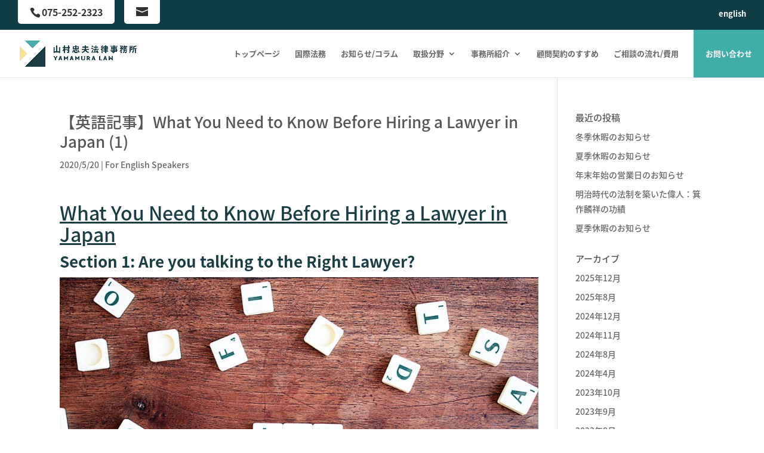

--- FILE ---
content_type: text/html; charset=UTF-8
request_url: https://yamamuralaw.com/english-speakers/2183/
body_size: 10434
content:
<!DOCTYPE html>
<html lang="ja" prefix="og: http://ogp.me/ns#">
<head>
	<meta charset="UTF-8" />
<meta http-equiv="X-UA-Compatible" content="IE=edge">
	<link rel="pingback" href="https://yamamuralaw.com/xmlrpc.php" />

	<script type="text/javascript">
		document.documentElement.className = 'js';
	</script>

	<script>var et_site_url='https://yamamuralaw.com';var et_post_id='2183';function et_core_page_resource_fallback(a,b){"undefined"===typeof b&&(b=a.sheet.cssRules&&0===a.sheet.cssRules.length);b&&(a.onerror=null,a.onload=null,a.href?a.href=et_site_url+"/?et_core_page_resource="+a.id+et_post_id:a.src&&(a.src=et_site_url+"/?et_core_page_resource="+a.id+et_post_id))}
</script><title>【英語記事】What You Need to Know Before Hiring a Lawyer in Japan (1) | 山村忠夫法律事務所</title>

<!-- This site is optimized with the Yoast SEO plugin v10.1.3 - https://yoast.com/wordpress/plugins/seo/ -->
<meta name="description" content="【英語記事】What You Need to Know Before Hiring a Lawyer in Japan (1) の記事を掲載しています。 山村忠夫法律事務所は，あなたのベストパートナーとなる京都にある法律事務所です。ビジネス法務や国際業務に精通している他，個人様からのご依頼も多数受けております。専門の異なる弁護士があなたの問題に対して迅速かつ柔軟に対応致します。"/>
<link rel="canonical" href="https://yamamuralaw.com/english-speakers/2183/" />
<meta property="og:locale" content="ja_JP" />
<meta property="og:type" content="article" />
<meta property="og:title" content="【英語記事】What You Need to Know Before Hiring a Lawyer in Japan (1) | 山村忠夫法律事務所" />
<meta property="og:description" content="【英語記事】What You Need to Know Before Hiring a Lawyer in Japan (1) の記事を掲載しています。 山村忠夫法律事務所は，あなたのベストパートナーとなる京都にある法律事務所です。ビジネス法務や国際業務に精通している他，個人様からのご依頼も多数受けております。専門の異なる弁護士があなたの問題に対して迅速かつ柔軟に対応致します。" />
<meta property="og:url" content="https://yamamuralaw.com/english-speakers/2183/" />
<meta property="og:site_name" content="山村忠夫法律事務所" />
<meta property="article:section" content="For English Speakers" />
<meta property="article:published_time" content="2020-05-19T19:00:19+00:00" />
<meta property="article:modified_time" content="2020-08-22T05:45:28+00:00" />
<meta property="og:updated_time" content="2020-08-22T05:45:28+00:00" />
<meta property="og:image" content="https://yamamuralaw.com/wp-content/uploads/2020/05/activity-board-game-connection-desk-613508-1024x683.jpg" />
<meta property="og:image:secure_url" content="https://yamamuralaw.com/wp-content/uploads/2020/05/activity-board-game-connection-desk-613508-1024x683.jpg" />
<meta name="twitter:card" content="summary_large_image" />
<meta name="twitter:description" content="【英語記事】What You Need to Know Before Hiring a Lawyer in Japan (1) の記事を掲載しています。 山村忠夫法律事務所は，あなたのベストパートナーとなる京都にある法律事務所です。ビジネス法務や国際業務に精通している他，個人様からのご依頼も多数受けております。専門の異なる弁護士があなたの問題に対して迅速かつ柔軟に対応致します。" />
<meta name="twitter:title" content="【英語記事】What You Need to Know Before Hiring a Lawyer in Japan (1) | 山村忠夫法律事務所" />
<meta name="twitter:image" content="https://yamamuralaw.com/wp-content/uploads/2020/05/activity-board-game-connection-desk-613508-1024x683.jpg" />
<!-- / Yoast SEO plugin. -->

<link rel='dns-prefetch' href='//fonts.googleapis.com' />
<link rel='dns-prefetch' href='//s.w.org' />
<link rel="alternate" type="application/rss+xml" title="山村忠夫法律事務所 &raquo; フィード" href="https://yamamuralaw.com/feed/" />
<link rel="alternate" type="application/rss+xml" title="山村忠夫法律事務所 &raquo; コメントフィード" href="https://yamamuralaw.com/comments/feed/" />
		<script type="text/javascript">
			window._wpemojiSettings = {"baseUrl":"https:\/\/s.w.org\/images\/core\/emoji\/11.2.0\/72x72\/","ext":".png","svgUrl":"https:\/\/s.w.org\/images\/core\/emoji\/11.2.0\/svg\/","svgExt":".svg","source":{"concatemoji":"https:\/\/yamamuralaw.com\/wp-includes\/js\/wp-emoji-release.min.js?ver=5.1.19"}};
			!function(e,a,t){var n,r,o,i=a.createElement("canvas"),p=i.getContext&&i.getContext("2d");function s(e,t){var a=String.fromCharCode;p.clearRect(0,0,i.width,i.height),p.fillText(a.apply(this,e),0,0);e=i.toDataURL();return p.clearRect(0,0,i.width,i.height),p.fillText(a.apply(this,t),0,0),e===i.toDataURL()}function c(e){var t=a.createElement("script");t.src=e,t.defer=t.type="text/javascript",a.getElementsByTagName("head")[0].appendChild(t)}for(o=Array("flag","emoji"),t.supports={everything:!0,everythingExceptFlag:!0},r=0;r<o.length;r++)t.supports[o[r]]=function(e){if(!p||!p.fillText)return!1;switch(p.textBaseline="top",p.font="600 32px Arial",e){case"flag":return s([55356,56826,55356,56819],[55356,56826,8203,55356,56819])?!1:!s([55356,57332,56128,56423,56128,56418,56128,56421,56128,56430,56128,56423,56128,56447],[55356,57332,8203,56128,56423,8203,56128,56418,8203,56128,56421,8203,56128,56430,8203,56128,56423,8203,56128,56447]);case"emoji":return!s([55358,56760,9792,65039],[55358,56760,8203,9792,65039])}return!1}(o[r]),t.supports.everything=t.supports.everything&&t.supports[o[r]],"flag"!==o[r]&&(t.supports.everythingExceptFlag=t.supports.everythingExceptFlag&&t.supports[o[r]]);t.supports.everythingExceptFlag=t.supports.everythingExceptFlag&&!t.supports.flag,t.DOMReady=!1,t.readyCallback=function(){t.DOMReady=!0},t.supports.everything||(n=function(){t.readyCallback()},a.addEventListener?(a.addEventListener("DOMContentLoaded",n,!1),e.addEventListener("load",n,!1)):(e.attachEvent("onload",n),a.attachEvent("onreadystatechange",function(){"complete"===a.readyState&&t.readyCallback()})),(n=t.source||{}).concatemoji?c(n.concatemoji):n.wpemoji&&n.twemoji&&(c(n.twemoji),c(n.wpemoji)))}(window,document,window._wpemojiSettings);
		</script>
		<meta content="Divi-child v.3.21.2" name="generator"/><style type="text/css">
img.wp-smiley,
img.emoji {
	display: inline !important;
	border: none !important;
	box-shadow: none !important;
	height: 1em !important;
	width: 1em !important;
	margin: 0 .07em !important;
	vertical-align: -0.1em !important;
	background: none !important;
	padding: 0 !important;
}
</style>
	<link rel='stylesheet' id='wp-block-library-css'  href='https://yamamuralaw.com/wp-includes/css/dist/block-library/style.min.css?ver=5.1.19' type='text/css' media='all' />
<link rel='stylesheet' id='divi-fonts-css'  href='https://fonts.googleapis.com/css?family=Open+Sans:300italic,400italic,600italic,700italic,800italic,400,300,600,700,800&#038;subset=latin,latin-ext' type='text/css' media='all' />
<link rel='stylesheet' id='et-gf-japanese-css'  href='//fonts.googleapis.com/earlyaccess/notosansjapanese.css' type='text/css' media='all' />
<link rel='stylesheet' id='divi-style-css'  href='https://yamamuralaw.com/wp-content/themes/Divi_Child/style.css?ver=3.21.2' type='text/css' media='all' />
<link rel='stylesheet' id='dashicons-css'  href='https://yamamuralaw.com/wp-includes/css/dashicons.min.css?ver=5.1.19' type='text/css' media='all' />
<script type='text/javascript' src='https://yamamuralaw.com/wp-includes/js/jquery/jquery.js?ver=1.12.4'></script>
<script type='text/javascript' src='https://yamamuralaw.com/wp-includes/js/jquery/jquery-migrate.min.js?ver=1.4.1'></script>
<script>
				document.addEventListener( "DOMContentLoaded", function( event ) {
					window.et_location_hash = window.location.hash;
					if ( "" !== window.et_location_hash ) {
						// Prevent jump to anchor - Firefox
						window.scrollTo( 0, 0 );
						var et_anchor_element = document.getElementById( window.et_location_hash.substring( 1 ) );
						if( et_anchor_element === null ) {
						    return;
						}
						window.et_location_hash_style = et_anchor_element.style.display;
						// Prevent jump to anchor - Other Browsers
						et_anchor_element.style.display = "none";
					}
				} );
		</script><link rel='https://api.w.org/' href='https://yamamuralaw.com/wp-json/' />
<link rel="EditURI" type="application/rsd+xml" title="RSD" href="https://yamamuralaw.com/xmlrpc.php?rsd" />
<link rel="wlwmanifest" type="application/wlwmanifest+xml" href="https://yamamuralaw.com/wp-includes/wlwmanifest.xml" /> 
<meta name="generator" content="WordPress 5.1.19" />
<link rel='shortlink' href='https://yamamuralaw.com/?p=2183' />
<link rel="alternate" type="application/json+oembed" href="https://yamamuralaw.com/wp-json/oembed/1.0/embed?url=https%3A%2F%2Fyamamuralaw.com%2Fenglish-speakers%2F2183%2F" />
<link rel="alternate" type="text/xml+oembed" href="https://yamamuralaw.com/wp-json/oembed/1.0/embed?url=https%3A%2F%2Fyamamuralaw.com%2Fenglish-speakers%2F2183%2F&#038;format=xml" />
<meta name="viewport" content="width=device-width, initial-scale=1.0, maximum-scale=1.0, user-scalable=0" /><link href="https://maxcdn.bootstrapcdn.com/font-awesome/4.7.0/css/font-awesome.min.css" rel="stylesheet"><link rel="icon" href="https://yamamuralaw.com/wp-content/uploads/2019/04/cropped-favicon-32x32.jpg" sizes="32x32" />
<link rel="icon" href="https://yamamuralaw.com/wp-content/uploads/2019/04/cropped-favicon-192x192.jpg" sizes="192x192" />
<link rel="apple-touch-icon-precomposed" href="https://yamamuralaw.com/wp-content/uploads/2019/04/cropped-favicon-180x180.jpg" />
<meta name="msapplication-TileImage" content="https://yamamuralaw.com/wp-content/uploads/2019/04/cropped-favicon-270x270.jpg" />
<link rel="stylesheet" id="et-divi-customizer-global-cached-inline-styles" href="https://yamamuralaw.com/wp-content/cache/et/global/et-divi-customizer-global-17691347652604.min.css" onerror="et_core_page_resource_fallback(this, true)" onload="et_core_page_resource_fallback(this)" /></head>
<body class="post-template-default single single-post postid-2183 single-format-standard et_pb_button_helper_class et_fullwidth_nav et_fullwidth_secondary_nav et_fixed_nav et_show_nav et_cover_background et_secondary_nav_enabled et_secondary_nav_two_panels et_pb_gutter osx et_pb_gutters2 et_primary_nav_dropdown_animation_fade et_secondary_nav_dropdown_animation_fade et_pb_footer_columns4 et_header_style_left et_smooth_scroll et_right_sidebar et_divi_theme et-db et_minified_js et_minified_css">
	<div id="page-container">

					<div id="top-header">
			<div class="container clearfix">

			
				<div id="et-info">
									<span id="et-info-phone"><a href="tel:0752522323">075-252-2323</a></span>
				
									<a href="mailto:uketuke@yamamuralaw.com"><span id="et-info-email">uketuke@yamamuralaw.com</span></a>
				
								</div> <!-- #et-info -->

			
				<div id="et-secondary-menu">
				<ul id="et-secondary-nav" class="menu"><li class="menu-item menu-item-type-post_type menu-item-object-page menu-item-1328"><a href="https://yamamuralaw.com/english/">english</a></li>
</ul>				</div> <!-- #et-secondary-menu -->

			</div> <!-- .container -->
		</div> <!-- #top-header -->
		
	
			<header id="main-header" data-height-onload="66">
			<div class="container clearfix et_menu_container">
							<div class="logo_container">
					<span class="logo_helper"></span>
					<a href="https://yamamuralaw.com/">
						<img src="https://yamamuralaw.com/wp-content/uploads/2019/04/logo_x4.jpg" alt="山村忠夫法律事務所" id="logo" data-height-percentage="54" />
					</a>
				</div>
							<div id="et-top-navigation" data-height="66" data-fixed-height="40">
											<nav id="top-menu-nav">
						<ul id="top-menu" class="nav"><li id="menu-item-41" class="menu-item menu-item-type-post_type menu-item-object-page menu-item-home menu-item-41"><a href="https://yamamuralaw.com/">トップページ</a></li>
<li id="menu-item-2817" class="menu-item menu-item-type-post_type menu-item-object-page menu-item-2817"><a target="_blank" href="https://yamamuralaw.com/kokusai/">国際法務</a></li>
<li id="menu-item-77" class="menu-item menu-item-type-post_type menu-item-object-page menu-item-77"><a href="https://yamamuralaw.com/news/">お知らせ/コラム</a></li>
<li id="menu-item-565" class="menu-item menu-item-type-custom menu-item-object-custom menu-item-has-children menu-item-565"><a>取扱分野</a>
<ul class="sub-menu">
	<li id="menu-item-84" class="menu-item menu-item-type-post_type menu-item-object-page menu-item-84"><a href="https://yamamuralaw.com/business/">ビジネス法務</a></li>
	<li id="menu-item-82" class="menu-item menu-item-type-post_type menu-item-object-page menu-item-82"><a href="https://yamamuralaw.com/international/">国際業務</a></li>
	<li id="menu-item-83" class="menu-item menu-item-type-post_type menu-item-object-page menu-item-83"><a href="https://yamamuralaw.com/life/">生活上の法務</a></li>
</ul>
</li>
<li id="menu-item-566" class="menu-item menu-item-type-custom menu-item-object-custom menu-item-has-children menu-item-566"><a>事務所紹介</a>
<ul class="sub-menu">
	<li id="menu-item-80" class="menu-item menu-item-type-post_type menu-item-object-page menu-item-80"><a href="https://yamamuralaw.com/about/">事務所概要</a></li>
	<li id="menu-item-79" class="menu-item menu-item-type-post_type menu-item-object-page menu-item-79"><a href="https://yamamuralaw.com/lawyer/">弁護士紹介</a></li>
</ul>
</li>
<li id="menu-item-76" class="menu-item menu-item-type-post_type menu-item-object-page menu-item-76"><a href="https://yamamuralaw.com/advisory_contract/">顧問契約のすすめ</a></li>
<li id="menu-item-75" class="menu-item menu-item-type-post_type menu-item-object-page menu-item-75"><a href="https://yamamuralaw.com/order/">ご相談の流れ/費用</a></li>
<li id="menu-item-40" class="menu-item menu-item-type-post_type menu-item-object-page menu-item-40"><a href="https://yamamuralaw.com/contact/">お問い合わせ</a></li>
</ul>						</nav>
					
					
					
					
					<div id="et_mobile_nav_menu">
				<div class="mobile_nav closed">
					<span class="select_page">ページを選択</span>
					<span class="mobile_menu_bar mobile_menu_bar_toggle"></span>
				</div>
			</div>				</div> <!-- #et-top-navigation -->
			</div> <!-- .container -->
			<div class="et_search_outer">
				<div class="container et_search_form_container">
					<form role="search" method="get" class="et-search-form" action="https://yamamuralaw.com/">
					<input type="search" class="et-search-field" placeholder="検索 &hellip;" value="" name="s" title="検索項目:" />					</form>
					<span class="et_close_search_field"></span>
				</div>
			</div>
		</header> <!-- #main-header -->
			<div id="et-main-area">
	
<div id="main-content">
		<div class="container">
		<div id="content-area" class="clearfix">
			<div id="left-area">
											<article id="post-2183" class="et_pb_post post-2183 post type-post status-publish format-standard hentry category-english-speakers">
											<div class="et_post_meta_wrapper">
							<h1 class="entry-title">【英語記事】What You Need to Know Before Hiring a Lawyer in Japan (1)</h1>

						<p class="post-meta"><span class="published">2020/5/20</span> | <a href="https://yamamuralaw.com/category/english-speakers/" rel="category tag">For English Speakers</a></p>
												</div> <!-- .et_post_meta_wrapper -->
				
					<div class="entry-content">
					<h1><span style="color: #1b3e44; font-size: 24pt;"><u>What You Need to Know Before Hiring a Lawyer in Japan</u></span></h1>
<h1><span style="color: #1b3e44;"><strong>Section 1: Are you talking to the Right Lawyer?</strong></span></h1>
<p><img class="alignnone size-large wp-image-2185" src="https://yamamuralaw.com/wp-content/uploads/2020/05/activity-board-game-connection-desk-613508-1024x683.jpg" alt="" width="1024" height="683" srcset="https://yamamuralaw.com/wp-content/uploads/2020/05/activity-board-game-connection-desk-613508-1024x683.jpg 1024w, https://yamamuralaw.com/wp-content/uploads/2020/05/activity-board-game-connection-desk-613508-300x200.jpg 300w, https://yamamuralaw.com/wp-content/uploads/2020/05/activity-board-game-connection-desk-613508-768x512.jpg 768w, https://yamamuralaw.com/wp-content/uploads/2020/05/activity-board-game-connection-desk-613508-1080x721.jpg 1080w" sizes="(max-width: 1024px) 100vw, 1024px" /></p>
<p>In Japan there are many different specialists working in the legal profession. For non-Japanese people and companies who are not used to the intricacies of the Japanese legal system, at first glance this can seem to be extremely confusing and challenging to understand.</p>
<p>So rather than just wading into a consultation without any prior knowledge, it pays to be prepared and to have the facts at your fingertips. Knowing which professional you need to talk to can save you time and money. Also you will be getting the right advice from the start, which will of course lead to the best possible result for you.</p>
<p>The limitations of what these different legal professionals can and cannot do is strictly defined in Japan. There are fines and citations for any that overstep the mark. So it is very important to find the right person for those initial discussions for your case.</p>
<p>&nbsp;</p>
<h2><span style="color: #1b3e44;"><strong>Attorney (Japanese: </strong><strong>弁護士<em>Bengoshi</em>)</strong></span></h2>
<p>The Japanese <em>bengoshi</em> – an attorney – is perhaps the closest thing to what most people imagine when they think of a lawyer. The attorney in Japan also has the broadest definition when it comes to the scope of their work. Whenever someone mentions a lawyer in Japan, it is safe to assume they are talking about a <em>bengoshi</em> attorney.</p>
<p>Under the law, only an attorney can – with a few notable exceptions – represent a person in a court of law. A qualified attorney can also work as a tax accountant as well as a patent attorney, so one can say that an attorney qualification allows for the broadest scope of work.</p>
<p>One would typically seek the services of an attorney in the following situations:</p>
<p>&nbsp;</p>
<p><span style="font-size: 14pt;">・When you want to bring a lawsuit or when you need a representative in a dispute</span></p>
<p>Divorce, damages, real estate, labor, contract, bankruptcy, intellectual property, you name it.  you are going to need an attorney for these disputes. Note that only an attorney can legally represent you in these and any other disputes related to civil proceedings.</p>
<p>&nbsp;</p>
<p><span style="font-size: 14pt;">・An attorney may be contacted when a corporation trading with another enterprise requires legal advice, or when entering into negotiations with another corporate entity, or when putting together a contract/agreement.</span></p>
<p>Attorneys are often called upon to give corporations legal advice, as well as helping draft M&amp;A agreements, undertaking legal due diligence. Attorneys are retained by corporations by way of an advisory contract to provide legal advice.</p>
<p>&nbsp;</p>
<p><span style="font-size: 14pt;">・When an attorney is required for a criminal case</span></p>
<p>In a criminal case, the only person that can act on your behalf as defense counsel is an attorney.</p>
<p>We, Yamamura Law Office are</p>
<h2></h2>
<h2><span style="color: #1b3e44;"><strong>Judicial Scrivener (Japanese: </strong><strong>司法書士 <em>Shihōshoshi</em>)</strong></span></h2>
<p>The Judicial Scrivener is the legal professional called upon when an application needs to be filed for something to be officially registered. A typical example in Japan would be for real estate (land and/or a building) – details such as ownership and the mortgage holder, etc. has by law to be registered with the Legal Affairs Bureau. Also when an enterprise or corporation is established, or when the details of a company’s registration are altered, such as a change of CEO, those matters have to be officially registered and updated accordingly. The Judicial Scrivener is the legally appointed representative for registering all of these items. Furthermore, some Judicial Scriveners have been approved for limited representative duties in Japanese Summary Courts.</p>
<p>You would want to talk with a Judicial Scrivener in the following circumstances:</p>
<p>・Updating the registered details for a landholding and/or building</p>
<p>・Establishing a company, or updating the registered details for a company</p>
<p>&nbsp;</p>
<h2><span style="color: #1b3e44;"><strong>Administrative Scrivener (Japanese: </strong><strong>行政書士 <em>Gyōseishoshi</em>)</strong></span></h2>
<p>The Administrative Scrivener can create and file documents that you may need to submit to public offices. The main difference between the Administrative Scrivener and the Judicial Scrivener is where official documents are being submitted – for the Judicial Scrivener that would be the Legal Affairs Bureau, for the Administrative Scrivener it is public offices. Non-Japanese people often deal with an Administrative Scrivener due to visa applications to be submitted to the Immigration Office. The Administrative Scrivener deals solely with documents submitted to public offices, and cannot intercede in disputes between individuals.</p>
<p>・Applications for permission to open/operate eating and drinking establishments</p>
<p>・Visa applications</p>
<p>&nbsp;</p>
<h2><span style="color: #1b3e44;"><strong>Patent Attorney (Japanese: </strong><strong>弁理士 <em>Benrishi</em>)</strong></span></h2>
<p>As the name suggests, the Patent Attorney is a specialist in intellectual property rights. Within the realm of intellectual property, items such as patents and trademarks need to be registered with the state. The legal professional qualified to petition on behalf of the party wishing to file said patent/trademark registration is the Patent Attorney, and these tasks make up the main portion of their work. Patent Attorneys need to understand intellectual property law, as well as have enough specific technical knowledge to understand the content of the patent filing.</p>
<p>・Filing applications for patents and trademarks</p>
<p>・Lodging appeals with the Patent Office</p>
<h2></h2>
<h2><span style="color: #1b3e44;"><strong>Choose your Legal Samurai</strong></span></h2>
<p>As you can see, the titles for these legal professionals all end in the suffix “士” (<em>shi</em>) which used to designate someone from the <em>samurai</em> class of feudal Japanese society. Other professions that use this suffix are <em>zeirishi</em> (税理士, tax accountant, helps you file your annual tax returns) and <em>shakai-hoken-r</em><em>ōmushi</em> (社会保険労務士,a Labor and Social Security Attorney – essentially a certified social insurance/labor consultant). All of these professions require a high level of specialization, and one cannot practice without a state-mandated qualification. These are the modern-day legal <em>samurai</em> that will represent you, so make sure you pick the right one for the job.</p>
<p>&nbsp;</p>
<p>&nbsp;</p>
<p style="text-align: right;"><a href="https://yamamuralaw.com/english-speakers/2213/"><span style="font-size: 14pt;">→（Read Next） &#8220;Before your first legal consultation&#8221;</span></a></p>
<p>&nbsp;</p>
<p>&nbsp;</p>
					</div> <!-- .entry-content -->
					<div class="et_post_meta_wrapper">
										</div> <!-- .et_post_meta_wrapper -->
										<div class="et_writing">
						<div class="et_writing__inner">
							<div class="et_writing__img">
																	<img src="/wp-content/uploads/2020/04/writer_img02.jpg" alt="">
															</div>
							<dl class="et_writing__info">
								<dt class="et_writing__name">Makoto Yamamura -Attorney at Law (Japan and New York)-</dt>
								<dd class="et_writing__caption">
									The University of Adelaide (BComms. 2008), Doshisha Law School (J.D. 2012), New York University School of Law (L.L.M. 2018) . Makoto Yamamura offers legal advice for enterprises of various sizes engaged in international trade (both inbound and outbound). He also represents non-Japanese indivuduals in divorce proceedings, traffic accidents cases as well as other civil disputes. 								</dd>
							</dl>
						</div>
					</div>
										
				</article> <!-- .et_pb_post -->

						</div> <!-- #left-area -->

				<div id="sidebar">
				<div id="recent-posts-2" class="et_pb_widget widget_recent_entries">		<h4 class="widgettitle">最近の投稿</h4>		<ul>
											<li>
					<a href="https://yamamuralaw.com/info/3009/">冬季休暇のお知らせ</a>
									</li>
											<li>
					<a href="https://yamamuralaw.com/info/2933/">夏季休暇のお知らせ</a>
									</li>
											<li>
					<a href="https://yamamuralaw.com/info/2800/">年末年始の営業日のお知らせ</a>
									</li>
											<li>
					<a href="https://yamamuralaw.com/blog/2764/">明治時代の法制を築いた偉人：箕作麟祥の功績</a>
									</li>
											<li>
					<a href="https://yamamuralaw.com/info/2726/">夏季休暇のお知らせ</a>
									</li>
					</ul>
		</div> <!-- end .et_pb_widget --><div id="archives-2" class="et_pb_widget widget_archive"><h4 class="widgettitle">アーカイブ</h4>		<ul>
				<li><a href='https://yamamuralaw.com/date/2025/12/'>2025年12月</a></li>
	<li><a href='https://yamamuralaw.com/date/2025/08/'>2025年8月</a></li>
	<li><a href='https://yamamuralaw.com/date/2024/12/'>2024年12月</a></li>
	<li><a href='https://yamamuralaw.com/date/2024/11/'>2024年11月</a></li>
	<li><a href='https://yamamuralaw.com/date/2024/08/'>2024年8月</a></li>
	<li><a href='https://yamamuralaw.com/date/2024/04/'>2024年4月</a></li>
	<li><a href='https://yamamuralaw.com/date/2023/10/'>2023年10月</a></li>
	<li><a href='https://yamamuralaw.com/date/2023/09/'>2023年9月</a></li>
	<li><a href='https://yamamuralaw.com/date/2023/08/'>2023年8月</a></li>
	<li><a href='https://yamamuralaw.com/date/2022/12/'>2022年12月</a></li>
	<li><a href='https://yamamuralaw.com/date/2022/07/'>2022年7月</a></li>
	<li><a href='https://yamamuralaw.com/date/2021/12/'>2021年12月</a></li>
	<li><a href='https://yamamuralaw.com/date/2021/10/'>2021年10月</a></li>
	<li><a href='https://yamamuralaw.com/date/2021/08/'>2021年8月</a></li>
	<li><a href='https://yamamuralaw.com/date/2020/12/'>2020年12月</a></li>
	<li><a href='https://yamamuralaw.com/date/2020/09/'>2020年9月</a></li>
	<li><a href='https://yamamuralaw.com/date/2020/08/'>2020年8月</a></li>
	<li><a href='https://yamamuralaw.com/date/2020/06/'>2020年6月</a></li>
	<li><a href='https://yamamuralaw.com/date/2020/05/'>2020年5月</a></li>
	<li><a href='https://yamamuralaw.com/date/2020/04/'>2020年4月</a></li>
	<li><a href='https://yamamuralaw.com/date/2020/03/'>2020年3月</a></li>
	<li><a href='https://yamamuralaw.com/date/2020/02/'>2020年2月</a></li>
	<li><a href='https://yamamuralaw.com/date/2019/12/'>2019年12月</a></li>
	<li><a href='https://yamamuralaw.com/date/2019/11/'>2019年11月</a></li>
	<li><a href='https://yamamuralaw.com/date/2019/10/'>2019年10月</a></li>
	<li><a href='https://yamamuralaw.com/date/2019/09/'>2019年9月</a></li>
	<li><a href='https://yamamuralaw.com/date/2019/07/'>2019年7月</a></li>
	<li><a href='https://yamamuralaw.com/date/2019/06/'>2019年6月</a></li>
	<li><a href='https://yamamuralaw.com/date/2019/05/'>2019年5月</a></li>
	<li><a href='https://yamamuralaw.com/date/2019/04/'>2019年4月</a></li>
		</ul>
			</div> <!-- end .et_pb_widget --><div id="categories-2" class="et_pb_widget widget_categories"><h4 class="widgettitle">カテゴリー</h4>		<ul>
				<li class="cat-item cat-item-22"><a href="https://yamamuralaw.com/category/english-speakers/" >For English Speakers</a>
</li>
	<li class="cat-item cat-item-4"><a href="https://yamamuralaw.com/category/info/" >お知らせ</a>
</li>
	<li class="cat-item cat-item-21"><a href="https://yamamuralaw.com/category/%e3%82%b3%e3%83%ad%e3%83%8a%e9%96%a2%e9%80%a3/" >コロナ対策関連</a>
</li>
	<li class="cat-item cat-item-5"><a href="https://yamamuralaw.com/category/seminar/" >セミナー</a>
</li>
	<li class="cat-item cat-item-13"><a href="https://yamamuralaw.com/category/blog/" >弁護士山村真登のブログ</a>
</li>
	<li class="cat-item cat-item-19"><a href="https://yamamuralaw.com/category/tadao/" >所長弁護士山村忠夫のブログ</a>
</li>
		</ul>
			</div> <!-- end .et_pb_widget -->	</div> <!-- end #sidebar -->
		</div> <!-- #content-area -->
	</div> <!-- .container -->
	</div> <!-- #main-content -->


	<span class="et_pb_scroll_top et-pb-icon"></span>


			<footer id="main-footer">
				

		
				<div id="et-footer-nav">
					<div class="container">
						<ul id="menu-%e3%83%95%e3%83%83%e3%82%bf%e3%83%bc%e3%83%a1%e3%83%8b%e3%83%a5%e3%83%bc" class="bottom-nav"><li id="menu-item-147" class="menu-item menu-item-type-post_type menu-item-object-page menu-item-147"><a href="https://yamamuralaw.com/privacy/">個人情報保護方針等</a></li>
<li id="menu-item-146" class="menu-item menu-item-type-post_type menu-item-object-page menu-item-146"><a href="https://yamamuralaw.com/disclaimer/">免責事項</a></li>
</ul>					</div>
				</div> <!-- #et-footer-nav -->

			
				<div id="footer-bottom">
					<div class="container clearfix">
				<ul class="et-social-icons">


</ul><div id="footer-info">© 2019 Yamamura Tadao Law Office. All Rights Reserved.</div>					</div>	<!-- .container -->
				</div>
			</footer> <!-- #main-footer -->
		</div> <!-- #et-main-area -->


	</div> <!-- #page-container -->

		<script type="text/javascript">
			</script>
	<!-- Global site tag (gtag.js) - Google Analytics -->
<script async src="https://www.googletagmanager.com/gtag/js?id=UA-137814785-1"></script>
<script>
  window.dataLayer = window.dataLayer || [];
  function gtag(){dataLayer.push(arguments);}
  gtag('js', new Date());

  gtag('config', 'UA-137814785-1');
</script>
<script type='text/javascript'>
/* <![CDATA[ */
var DIVI = {"item_count":"%d Item","items_count":"%d Items"};
var et_shortcodes_strings = {"previous":"\u524d","next":"\u6b21"};
var et_pb_custom = {"ajaxurl":"https:\/\/yamamuralaw.com\/wp-admin\/admin-ajax.php","images_uri":"https:\/\/yamamuralaw.com\/wp-content\/themes\/Divi\/images","builder_images_uri":"https:\/\/yamamuralaw.com\/wp-content\/themes\/Divi\/includes\/builder\/images","et_frontend_nonce":"50e6574e2b","subscription_failed":"\u304f\u3060\u3055\u3044\u30c1\u30a7\u30c3\u30af\u306b\u306f\u3001\u4ee5\u4e0b\u306e\u5206\u91ce\u3059\u305a\u6b63\u78ba\u306b\u5165\u529b\u3057\u307e\u3059\u3002","et_ab_log_nonce":"d8f1edc050","fill_message":"\u3001\u6b21\u306e\u30d5\u30a3\u30fc\u30eb\u30c9\u306b\u5165\u529b\u3057\u3066\u304f\u3060\u3055\u3044\uff1a","contact_error_message":"\u6b21\u306e\u30a8\u30e9\u30fc\u3092\u4fee\u6b63\u3057\u3066\u304f\u3060\u3055\u3044\uff1a","invalid":"\u7121\u52b9\u306a\u30e1\u30fc\u30eb","captcha":"\u753b\u50cf\u8a8d\u8a3c","prev":"\u524d\u3078","previous":"\u524d","next":"\u6b21\u3078","wrong_captcha":"\u30ad\u30e3\u30d7\u30c1\u30e3\u306e\u756a\u53f7\u304c\u9055\u3044\u307e\u3059\u3002","ignore_waypoints":"no","is_divi_theme_used":"1","widget_search_selector":".widget_search","is_ab_testing_active":"","page_id":"2183","unique_test_id":"","ab_bounce_rate":"5","is_cache_plugin_active":"no","is_shortcode_tracking":"","tinymce_uri":""};
var et_pb_box_shadow_elements = [];
/* ]]> */
</script>
<script type='text/javascript' src='https://yamamuralaw.com/wp-content/themes/Divi/js/custom.min.js?ver=3.21.2'></script>
<script type='text/javascript' src='https://yamamuralaw.com/wp-content/themes/Divi/core/admin/js/common.js?ver=3.21.2'></script>
<script type='text/javascript' src='https://yamamuralaw.com/wp-includes/js/wp-embed.min.js?ver=5.1.19'></script>
	<script>
		(function($) {
			$(window).on('load',function(){
				$("#et-info > a").attr("href", "/contact/");
			});
		})(jQuery);
	</script>
</body>
</html>


--- FILE ---
content_type: text/css
request_url: https://yamamuralaw.com/wp-content/themes/Divi_Child/style.css?ver=3.21.2
body_size: 31
content:
/* Theme Name: Divi-child
Author:field

Description:Diviの子テーマ
Version:3.21.2
Template:Divi */

@import url("../Divi/style.css");

--- FILE ---
content_type: text/css
request_url: https://yamamuralaw.com/wp-content/cache/et/global/et-divi-customizer-global-17691347652604.min.css
body_size: 4497
content:
h1,h2,h3,h4,h5,h6{color:#555555}body{line-height:1.8em}.woocommerce #respond input#submit,.woocommerce-page #respond input#submit,.woocommerce #content input.button,.woocommerce-page #content input.button,.woocommerce-message,.woocommerce-error,.woocommerce-info{background:#103d45!important}#et_search_icon:hover,.mobile_menu_bar:before,.mobile_menu_bar:after,.et_toggle_slide_menu:after,.et-social-icon a:hover,.et_pb_sum,.et_pb_pricing li a,.et_pb_pricing_table_button,.et_overlay:before,.entry-summary p.price ins,.woocommerce div.product span.price,.woocommerce-page div.product span.price,.woocommerce #content div.product span.price,.woocommerce-page #content div.product span.price,.woocommerce div.product p.price,.woocommerce-page div.product p.price,.woocommerce #content div.product p.price,.woocommerce-page #content div.product p.price,.et_pb_member_social_links a:hover,.woocommerce .star-rating span:before,.woocommerce-page .star-rating span:before,.et_pb_widget li a:hover,.et_pb_filterable_portfolio .et_pb_portfolio_filters li a.active,.et_pb_filterable_portfolio .et_pb_portofolio_pagination ul li a.active,.et_pb_gallery .et_pb_gallery_pagination ul li a.active,.wp-pagenavi span.current,.wp-pagenavi a:hover,.nav-single a,.posted_in a{color:#103d45}.et_pb_contact_submit,.et_password_protected_form .et_submit_button,.et_pb_bg_layout_light .et_pb_newsletter_button,.comment-reply-link,.form-submit .et_pb_button,.et_pb_bg_layout_light .et_pb_promo_button,.et_pb_bg_layout_light .et_pb_more_button,.woocommerce a.button.alt,.woocommerce-page a.button.alt,.woocommerce button.button.alt,.woocommerce-page button.button.alt,.woocommerce input.button.alt,.woocommerce-page input.button.alt,.woocommerce #respond input#submit.alt,.woocommerce-page #respond input#submit.alt,.woocommerce #content input.button.alt,.woocommerce-page #content input.button.alt,.woocommerce a.button,.woocommerce-page a.button,.woocommerce button.button,.woocommerce-page button.button,.woocommerce input.button,.woocommerce-page input.button,.et_pb_contact p input[type="checkbox"]:checked+label i:before,.et_pb_bg_layout_light.et_pb_module.et_pb_button{color:#103d45}.footer-widget h4{color:#103d45}.et-search-form,.nav li ul,.et_mobile_menu,.footer-widget li:before,.et_pb_pricing li:before,blockquote{border-color:#103d45}.et_pb_counter_amount,.et_pb_featured_table .et_pb_pricing_heading,.et_quote_content,.et_link_content,.et_audio_content,.et_pb_post_slider.et_pb_bg_layout_dark,.et_slide_in_menu_container,.et_pb_contact p input[type="radio"]:checked+label i:before{background-color:#103d45}a{color:#103d45}#top-header,#et-secondary-nav li ul{background-color:#103d45}#top-header,#top-header a,#et-secondary-nav li li a,#top-header .et-social-icon a:before{font-size:13px}#top-menu li a{font-size:13px}body.et_vertical_nav .container.et_search_form_container .et-search-form input{font-size:13px!important}#top-menu li.current-menu-ancestor>a,#top-menu li.current-menu-item>a,.et_color_scheme_red #top-menu li.current-menu-ancestor>a,.et_color_scheme_red #top-menu li.current-menu-item>a,.et_color_scheme_pink #top-menu li.current-menu-ancestor>a,.et_color_scheme_pink #top-menu li.current-menu-item>a,.et_color_scheme_orange #top-menu li.current-menu-ancestor>a,.et_color_scheme_orange #top-menu li.current-menu-item>a,.et_color_scheme_green #top-menu li.current-menu-ancestor>a,.et_color_scheme_green #top-menu li.current-menu-item>a{color:#103d45}#footer-widgets .footer-widget a,#footer-widgets .footer-widget li a,#footer-widgets .footer-widget li a:hover{color:#ffffff}.footer-widget{color:#ffffff}#main-footer .footer-widget h4{color:#103d45}.footer-widget li:before{border-color:#103d45}.bottom-nav,.bottom-nav a,.bottom-nav li.current-menu-item a{color:#ffffff}#et-footer-nav .bottom-nav li.current-menu-item a{color:#ffffff}.bottom-nav{letter-spacing:1px}.bottom-nav,.bottom-nav a{font-size:13px}#footer-bottom{background-color:#103d45}#footer-info,#footer-info a{color:#ffffff}body .et_pb_button,.woocommerce a.button.alt,.woocommerce-page a.button.alt,.woocommerce button.button.alt,.woocommerce-page button.button.alt,.woocommerce input.button.alt,.woocommerce-page input.button.alt,.woocommerce #respond input#submit.alt,.woocommerce-page #respond input#submit.alt,.woocommerce #content input.button.alt,.woocommerce-page #content input.button.alt,.woocommerce a.button,.woocommerce-page a.button,.woocommerce button.button,.woocommerce-page button.button,.woocommerce input.button,.woocommerce-page input.button,.woocommerce #respond input#submit,.woocommerce-page #respond input#submit,.woocommerce #content input.button,.woocommerce-page #content input.button,.woocommerce-message a.button.wc-forward{font-size:14px;background:#103d45;border-width:0px!important;border-color:#103d45;letter-spacing:1px}body.et_pb_button_helper_class .et_pb_button,body.et_pb_button_helper_class .et_pb_module.et_pb_button,.woocommerce.et_pb_button_helper_class a.button.alt,.woocommerce-page.et_pb_button_helper_class a.button.alt,.woocommerce.et_pb_button_helper_class button.button.alt,.woocommerce-page.et_pb_button_helper_class button.button.alt,.woocommerce.et_pb_button_helper_class input.button.alt,.woocommerce-page.et_pb_button_helper_class input.button.alt,.woocommerce.et_pb_button_helper_class #respond input#submit.alt,.woocommerce-page.et_pb_button_helper_class #respond input#submit.alt,.woocommerce.et_pb_button_helper_class #content input.button.alt,.woocommerce-page.et_pb_button_helper_class #content input.button.alt,.woocommerce.et_pb_button_helper_class a.button,.woocommerce-page.et_pb_button_helper_class a.button,.woocommerce.et_pb_button_helper_class button.button,.woocommerce-page.et_pb_button_helper_class button.button,.woocommerce.et_pb_button_helper_class input.button,.woocommerce-page.et_pb_button_helper_class input.button,.woocommerce.et_pb_button_helper_class #respond input#submit,.woocommerce-page.et_pb_button_helper_class #respond input#submit,.woocommerce.et_pb_button_helper_class #content input.button,.woocommerce-page.et_pb_button_helper_class #content input.button{color:rgba(255,255,255,0.9)}body .et_pb_button:after,.woocommerce a.button.alt:after,.woocommerce-page a.button.alt:after,.woocommerce button.button.alt:after,.woocommerce-page button.button.alt:after,.woocommerce input.button.alt:after,.woocommerce-page input.button.alt:after,.woocommerce #respond input#submit.alt:after,.woocommerce-page #respond input#submit.alt:after,.woocommerce #content input.button.alt:after,.woocommerce-page #content input.button.alt:after,.woocommerce a.button:after,.woocommerce-page a.button:after,.woocommerce button.button:after,.woocommerce-page button.button:after,.woocommerce input.button:after,.woocommerce-page input.button:after,.woocommerce #respond input#submit:after,.woocommerce-page #respond input#submit:after,.woocommerce #content input.button:after,.woocommerce-page #content input.button:after{font-size:22.4px}body .et_pb_button:hover,.woocommerce a.button.alt:hover,.woocommerce-page a.button.alt:hover,.woocommerce button.button.alt:hover,.woocommerce-page button.button.alt:hover,.woocommerce input.button.alt:hover,.woocommerce-page input.button.alt:hover,.woocommerce #respond input#submit.alt:hover,.woocommerce-page #respond input#submit.alt:hover,.woocommerce #content input.button.alt:hover,.woocommerce-page #content input.button.alt:hover,.woocommerce a.button:hover,.woocommerce-page a.button:hover,.woocommerce button.button:hover,.woocommerce-page button.button:hover,.woocommerce input.button:hover,.woocommerce-page input.button:hover,.woocommerce #respond input#submit:hover,.woocommerce-page #respond input#submit:hover,.woocommerce #content input.button:hover,.woocommerce-page #content input.button:hover{color:rgba(255,255,255,0.9)!important;background:#41adaa!important;border-color:#41adaa!important}h1,h2,h3,h4,h5,h6,.et_quote_content blockquote p,.et_pb_slide_description .et_pb_slide_title{line-height:1.3em}.et_slide_in_menu_container,.et_slide_in_menu_container .et-search-field{letter-spacing:px}.et_slide_in_menu_container .et-search-field::-moz-placeholder{letter-spacing:px}.et_slide_in_menu_container .et-search-field::-webkit-input-placeholder{letter-spacing:px}.et_slide_in_menu_container .et-search-field:-ms-input-placeholder{letter-spacing:px}@media only screen and (min-width:981px){.et_pb_section{padding:2% 0}.et_pb_fullwidth_section{padding:0}.et_pb_row{padding:1% 0}.et_header_style_centered.et_hide_primary_logo #main-header:not(.et-fixed-header) .logo_container,.et_header_style_centered.et_hide_fixed_logo #main-header.et-fixed-header .logo_container{height:11.88px}.et-fixed-header#top-header,.et-fixed-header#top-header #et-secondary-nav li ul{background-color:#103d45}.et-fixed-header #top-menu li.current-menu-ancestor>a,.et-fixed-header #top-menu li.current-menu-item>a{color:#103d45!important}}@media only screen and (min-width:1350px){.et_pb_row{padding:13px 0}.et_pb_section{padding:27px 0}.single.et_pb_pagebuilder_layout.et_full_width_page .et_post_meta_wrapper{padding-top:40px}.et_pb_fullwidth_section{padding:0}}h1,h1.et_pb_contact_main_title,.et_pb_title_container h1{font-size:26px}h2,.product .related h2,.et_pb_column_1_2 .et_quote_content blockquote p{font-size:22px}h3{font-size:18px}h4,.et_pb_circle_counter h3,.et_pb_number_counter h3,.et_pb_column_1_3 .et_pb_post h2,.et_pb_column_1_4 .et_pb_post h2,.et_pb_blog_grid h2,.et_pb_column_1_3 .et_quote_content blockquote p,.et_pb_column_3_8 .et_quote_content blockquote p,.et_pb_column_1_4 .et_quote_content blockquote p,.et_pb_blog_grid .et_quote_content blockquote p,.et_pb_column_1_3 .et_link_content h2,.et_pb_column_3_8 .et_link_content h2,.et_pb_column_1_4 .et_link_content h2,.et_pb_blog_grid .et_link_content h2,.et_pb_column_1_3 .et_audio_content h2,.et_pb_column_3_8 .et_audio_content h2,.et_pb_column_1_4 .et_audio_content h2,.et_pb_blog_grid .et_audio_content h2,.et_pb_column_3_8 .et_pb_audio_module_content h2,.et_pb_column_1_3 .et_pb_audio_module_content h2,.et_pb_gallery_grid .et_pb_gallery_item h3,.et_pb_portfolio_grid .et_pb_portfolio_item h2,.et_pb_filterable_portfolio_grid .et_pb_portfolio_item h2{font-size:15px}h5{font-size:13px}h6{font-size:12px}.et_pb_slide_description .et_pb_slide_title{font-size:39px}.woocommerce ul.products li.product h3,.woocommerce-page ul.products li.product h3,.et_pb_gallery_grid .et_pb_gallery_item h3,.et_pb_portfolio_grid .et_pb_portfolio_item h2,.et_pb_filterable_portfolio_grid .et_pb_portfolio_item h2,.et_pb_column_1_4 .et_pb_audio_module_content h2{font-size:13px}@media only screen and (max-width:767px){h1{font-size:24px}h2,.product .related h2,.et_pb_column_1_2 .et_quote_content blockquote p{font-size:20px}h3{font-size:17px}h4,.et_pb_circle_counter h3,.et_pb_number_counter h3,.et_pb_column_1_3 .et_pb_post h2,.et_pb_column_1_4 .et_pb_post h2,.et_pb_blog_grid h2,.et_pb_column_1_3 .et_quote_content blockquote p,.et_pb_column_3_8 .et_quote_content blockquote p,.et_pb_column_1_4 .et_quote_content blockquote p,.et_pb_blog_grid .et_quote_content blockquote p,.et_pb_column_1_3 .et_link_content h2,.et_pb_column_3_8 .et_link_content h2,.et_pb_column_1_4 .et_link_content h2,.et_pb_blog_grid .et_link_content h2,.et_pb_column_1_3 .et_audio_content h2,.et_pb_column_3_8 .et_audio_content h2,.et_pb_column_1_4 .et_audio_content h2,.et_pb_blog_grid .et_audio_content h2,.et_pb_column_3_8 .et_pb_audio_module_content h2,.et_pb_column_1_3 .et_pb_audio_module_content h2,.et_pb_gallery_grid .et_pb_gallery_item h3,.et_pb_portfolio_grid .et_pb_portfolio_item h2,.et_pb_filterable_portfolio_grid .et_pb_portfolio_item h2{font-size:14px}.et_pb_slider.et_pb_module .et_pb_slides .et_pb_slide_description .et_pb_slide_title{font-size:36px}.woocommerce ul.products li.product h3,.woocommerce-page ul.products li.product h3,.et_pb_gallery_grid .et_pb_gallery_item h3,.et_pb_portfolio_grid .et_pb_portfolio_item h2,.et_pb_filterable_portfolio_grid .et_pb_portfolio_item h2,.et_pb_column_1_4 .et_pb_audio_module_content h2{font-size:12px}h5{font-size:12px}h6{font-size:11px}}	body,h1,h2,h3,h4,h5,h6,input,textarea,select{font-family:'Noto Sans Japanese',serif}@media all and (-ms-high-contrast:none){.common_bg{background-size:60px}#merit1,#merit2,#merit3,#merit4{background-size:300px}.et_pb_blurb_position_left .et_pb_main_blurb_image img,.et_pb_blurb_position_right .et_pb_main_blurb_image img{width:32px}}ul.local_nav{position:relative}ul.local_nav li{line-height:1.5;padding:0.5em 0 0.5em 1.3em;list-style-type:none!important;position:relative}ul.local_nav li::before{font-family:"FontAwesome";content:"\f0ab";position:absolute;left: 0;bottom: 9px;color:#55B48C}ul.local_nav li a{transition:.2s ease-in-out;display:block;padding:0.3em 0.5em}ul.local_nav li a:hover{background:#55B48C;color:#fff}.underline{background:linear-gradient(transparent 50%,#f7e896 50%)}.primer_color{color:#103d45}.secondary_color{color:#f7e896}.lightgreen_color{color:#55B48C}.entry-content table.table_100p{width:100%}.metaslider .caption .slider__largetext{font-size:2em}@media (max-width:980px){.metaslider .caption .slider__largetext{font-size:1.4em}}.ms-theme-highway{padding-bottom:0!important}.metaslider.ms-theme-highway .flexslider ul.slides .caption-wrap,.metaslider.ms-theme-highway .rslides .caption-wrap,.metaslider.ms-theme-highway div.nivoSlider .nivo-caption{background:rgba(255,255,255,0.9)!important;max-height:200px!important;max-width:60%!important;top:50%!important;left:50%!important;transform:translate(-50%,-50%)!important;color:#103D45!important;opacity:0.9;width:auto!important}.metaslider.ms-theme-highway .flexslider ul.slides li:nth-of-type(1) .caption-wrap,.metaslider.ms-theme-highway .rslides .caption-wrap,.metaslider.ms-theme-highway div.nivoSlider .nivo-caption,.metaslider.ms-theme-highway .flexslider ul.slides li:nth-of-type(4) .caption-wrap,.metaslider.ms-theme-highway .rslides .caption-wrap,.metaslider.ms-theme-highway div.nivoSlider .nivo-caption{background:none!important}.metaslider.ms-theme-highway .flexslider ul.slides .caption-wrap .slider_img01{padding:0 0 80px 0;width:100%!important}.metaslider.ms-theme-highway .flexslider ul.slides .caption-wrap .slider_img01_sp{padding:0 0 20px 0;width:100%!important;position:absolute;top:50%;left:50%;transform:translateY(-50%) translateX(-50%);-webkit- transform:translateY(-50%) translateX(-50%)}.metaslider.ms-theme-highway .flexslider ul.slides .caption-wrap .slider_img04{padding:0 0 40px 0;width:100%!important}@media screen and (max-width:768px){.metaslider.ms-theme-highway .flexslider ul.slides .caption-wrap .slider_img04{padding:0 0 20px 0;width:60%!important;position:absolute;top:50%;left:50%;transform:translateY(-50%) translateX(-50%);-webkit- transform:translateY(-50%) translateX(-50%)}}.metaslider .caption{font-size:24px;line-height:1.6;padding:5px 30px!important}@media (max-width:980px){.et_header_style_left #logo,.et_header_style_split #logo{max-width:65%}}.container{width:92%}span.number{border-radius:50%;color:#fff;background:#1d6e7c;font-family:'Avenir','Arial Black','Arial',sans-serif;left:0;padding:1px 5px;font-size:11px;font-weight:bold;position:relative;top:-1px}.entry-content ul{padding:0 0 23px 1.5em}ul.list_01 li{line-height:1.5;padding:0.5em 0;list-style-type:none!important}ul.list_01 li::before{font-family:"FontAwesome";content:"\f00c";position:absolute;left: 0;color:#1d6e7c}ul.list_02 li{line-height:1.5;padding:0.5em 0;list-style-type:none!important}ul.list_02 li::before{font-family:"FontAwesome";content:"\f111";position:absolute;left: 0;color:#1d6e7c}ul.list_03 li{line-height:1.5;padding:0 0 0.5em 0;list-style-type:none!important}ul.list_03 li:last-child{padding:0}ul.list_03 li::before{font-family:"FontAwesome";content:"\f239";position:absolute;left: 0;color:#1d6e7c}ol{counter-reset:number;list-style-type:none!important}ol li{position:relative;padding-left:25px;line-height:1.5em;padding:0.5em 0.5em 0.5em 25px}ol li::before{position:absolute;counter-increment:number;content:counter(number);display:inline-block;background:#1d6e7c;color:white;font-family:'Avenir','Arial Black','Arial',sans-serif;font-weight:bold;font-size:13px;border-radius:50%;left:0;width:20px;height:20px;line-height:20px;text-align:center;top:50%;-webkit-transform:translateY(-50%);transform:translateY(-50%)}.change_font-size h3{font-size:16px}.section_wrap{z-index:100;position:relative}.section_wrap::before{content:"";position:absolute;top:-60px;left:0;display:inline-block;width:100%;height:130%;background:#F8F8F8;transform:skew(0,-6.28deg);z-index:9}.section_wrap::after{content:"";position:absolute;top:-60px;left:0;display:inline-block;width:100%;height:50%;background:#41adaa;transform:skew(0,6.28deg);z-index:8}.main_copy .header-content{transform:translateY(-10%)}#blog_top.section_wrap::before{height:112%;transform:skew(0,6.28deg)}#blog_top.section_wrap::after{background:#f7e996;transform:skew(0,-6.28deg)}#gMap iframe{transition:.2s ease-in-out;filter:grayscale(100%)}#gMap iframe:hover{transition:.2s ease-in-out;filter:grayscale(0)}@media screen and (max-width:980px){.main_copy .header-content{width:100%!important;margin:0;padding:0;transform:translateY(0)}.section_wrap::before{top:0}.section_wrap::after{top:0}#service_top.section_wrap::before{height:101%}#blog_top.section_wrap::before{height:100%}}.lawyer__name dt{font-size:20px;padding-bottom:0.5em}.lawyer__name dd{margin-left:0;color:#999}.lawyer__point strong,.lawyer__profile strong{border-bottom:1px solid}.lawyer__profile{}.business h3{padding-top:1em;color:#1d6e7c}table{background:#fff}.link{text-decoration:underline}.entry-content table{width:auto;border:1px solid #ccc;margin-bottom:5px}.entry-content tr td{border-top:1px solid #ccc}.entry-content tr th{border-top:1px solid #ccc;background:#f7e896;color:#555!important}.entry-content .disclaimer li{padding-bottom:2em}.entry-content .disclaimer li:not(.has-background):last-of-type{padding-bottom:0}#gMap iframe{vertical-align:bottom}.order__flow .et_pb_image_wrap{transition:.2s ease-in-out}.order__flow .et_pb_image_wrap::after{content:"";position:absolute;top:32px;left:16px;height:100%;animation:fadeTop 1s 1;border:1px solid #55B48C}.sp_only{display:none!important}.text_align_left__sp_only{text-align:center!important}@media screen and (max-width:768px){.pc_only{display:none!important}.sp_only{display:block!important}.text_align_left__sp_only{text-align:left!important}#et-info-phone{margin-bottom:10px;display:block}.metaslider.ms-theme-highway .flexslider ul.slides .caption-wrap,.metaslider.ms-theme-highway .rslides .caption-wrap,.metaslider.ms-theme-highway div.nivoSlider .nivo-caption{max-height:100px!important;max-width:100%!important;top:50%!important;left:50%!important;transform:translate(-50%,-50%)!important;width:90%!important}.metaslider .caption{font-size:18px;line-height:1.4}}@media screen and (min-width:981px) and (max-width:1062px){.et_header_style_left .logo_container{position:absolute;width:70%;height:70%}}#top-menu li li a{padding:6px 10px}.mw_wp_form_g-standard table{margin:0 0 2em!important}.require{font-size:20px}.entry-content tr th{color:#000;font-weight:bold}.mw_wp_form_g-standard .action-buttons{text-align:center}.mw_wp_form_g-standard input[type="submit"]:nth-last-of-type(1){font-size:16px!important;font-weight:bold;padding:1em 3em!important;background:#F7E896!important;transition:0.3s;color:#333!important;box-shadow:none!important;text-shadow:none!important;letter-spacing:2px;border:none!important}.mw_wp_form_g-standard input[type="submit"]:nth-last-of-type(1):hover{background:#fbf8cc!important;transition:0.2s}.mw_wp_form_g-standard input[type="submit"]:nth-last-of-type(2){font-size:16px!important;font-weight:bold;padding:1em 3em!important;background:#eee!important;transition:0.3s;color:#333!important;box-shadow:none!important;text-shadow:none!important;letter-spacing:2px;border:none!important}.mw_wp_form_g-standard input[type="submit"]:nth-last-of-type(2):hover{background:#ddd!important;transition:0.2s}#zip{padding:.1em .3em}.mw_wp_form_g-standard input,.mw_wp_form_g-standard select,.mw_wp_form_g-standard textarea{border-radius:3px}.logbox{width:100%;height:120px;border:1px solid #ccc;padding:1em;overflow:auto;font-size:13px;line-height:1.8;margin-bottom:1em}#top-header{height:50px}#top-header .container{padding-top:0}#top-header #et-info-phone{background:#fff;display:inline-block;vertical-align:top;height:40px;padding:0 20px;line-height:40px;color:#333;border-radius:0 0 5px 5px;position:relative}#top-header #et-info-phone:before{font-size:18px}#top-header #et-info-phone>a{color:#333;font-size:16px}#top-header #et-info>a{background:#fff;display:inline-block;vertical-align:top;height:40px;padding:0 20px;line-height:40px;color:#333;border-radius:0 0 5px 5px;font-size:0}#top-header #et-info>a #et-info-email::before{font-size:20px;margin-right:0;line-height:38px}#top-header #et-secondary-menu{padding-top:16px}#main-header .container{padding-right:0!important}#et-top-navigation{padding-top:0!important}#et-top-navigation #top-menu{transition:.4s ease-in-out;height:80px}.et-fixed-header #et-top-navigation #top-menu{height:54px}#et-top-navigation #top-menu>li.menu-item{height:100%}#et-top-navigation #top-menu>li.menu-item>a{padding-bottom:0!important;line-height:80px}.et-fixed-header #et-top-navigation #top-menu>li.menu-item>a{line-height:54px}#et-top-navigation #top-menu>li.menu-item:last-child>a{background-color:#40ADA9;padding:0 20px;color:#fff}@media screen and (max-width:768px){#top-header #et-info{display:flex;flex-wrap:wrap;justify-content:flex-end;padding-top:0;padding-bottom:0}#top-header #et-info-phone{font-size:0}#top-header #et-info-phone::before{font-size:20px;margin-right:0;line-height:37px}#top-header #et-info-phone>a{font-size:0;position:absolute;top:0;left:0;width:100%;height:100%}#top-header #et-info>a{font-size:0}#top-header #et-info>a #et-info-email::before{font-size:20px;margin-right:0;line-height:39px}#et-top-navigation{padding-top:24px!important}}.et_writing{margin-top:20px}.et_writing .et_writing__inner{border:1px solid #ccc;padding:20px;display:flex;flex-wrap:wrap;justify-content:space-between}.et_writing .et_writing__img{width:100px;max-height:100px}.et_writing .et_writing__info{width:calc(100% - 100px);padding-left:20px;margin:0}.et_writing .et_writing__name{font-size:18px;margin-bottom:15px}.et_writing .et_writing__caption{margin-left:0}@media screen and (max-width:768px){.et_writing .et_writing__inner{padding:15px}.et_writing .et_writing__img{width:90px;max-height:90px}.et_writing .et_writing__info{width:calc(100% - 90px);padding-left:15px}.et_writing .et_writing__name{font-size:16px;margin-bottom:10px}.et_writing .et_writing__caption p{font-size:13px}}